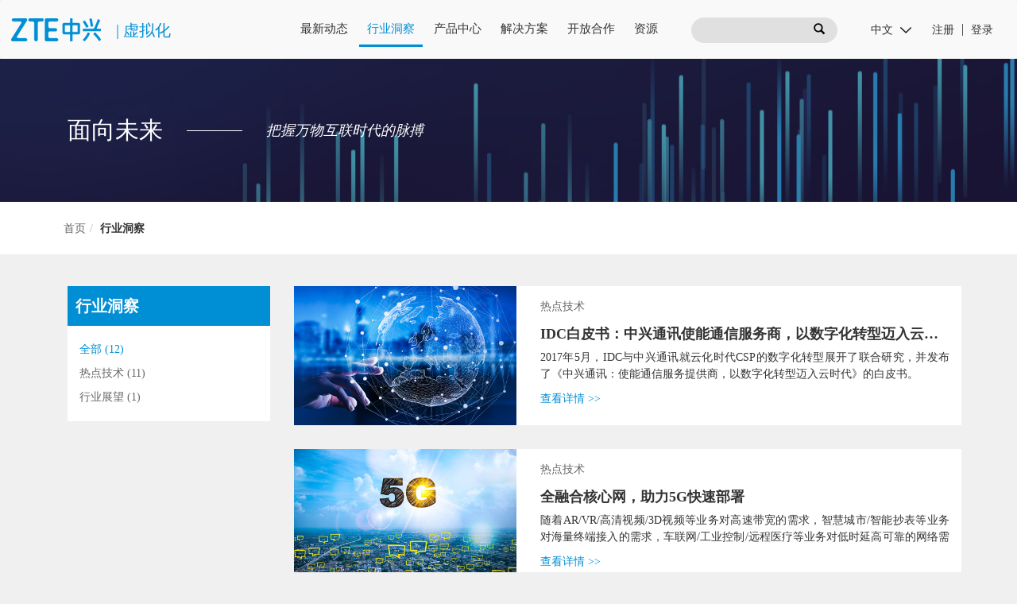

--- FILE ---
content_type: text/html; charset=utf-8
request_url: https://sdnfv.zte.com.cn/zh-CN/insights?page=2&tags=MANO
body_size: 6728
content:
<!doctype html>
<html lang="zh-cn">
<head>

  <!-- Google Tag Manager -->
  <script>(function(w,d,s,l,i){w[l]=w[l]||[];w[l].push({'gtm.start':
          new Date().getTime(),event:'gtm.js'});var f=d.getElementsByTagName(s)[0],
      j=d.createElement(s),dl=l!='dataLayer'?'&l='+l:'';j.async=true;j.src=
      'https://www.googletagmanager.com/gtm.js?id='+i+dl;f.parentNode.insertBefore(j,f);
  })(window,document,'script','dataLayer','GTM-KJ3BZCP');</script>
  <!-- End Google Tag Manager -->


<meta charset="utf-8">
<link href="https://sdnfv.zte.com.cn/zh-CN/insights" rel="canonical" />
<meta http-equiv="X-UA-Compatible" content="IE=edge">
<meta name="viewport" content="width=device-width, initial-scale=1, maximum-scale=1, minimum-scale=1, user-scalable=no">
<meta name="apple-mobile-web-app-capable" content="yes" />
<meta name="apple-mobile-web-app-status-bar-style" content="black" />
<meta name="format-detection" content="telephone=no, email=no" />
<meta name="turbolinks-cache-control" content="no-cache">
<meta name="description" content="目前，中兴通讯已加入70多个标准化组织，与业界主流厂家等展开全方面合作，深入参与开源社区，致力于打造开放共赢的产业生态圈。" />
<meta name="keywords" content="NFV,虚拟化,Openlab,开放实验室,ZTE,中兴通讯,公有云,SDN" />
<title>行业洞察_中兴通讯SDN/NFV虚拟化网站</title>

<!-- SEO优化 twitter-card相关代码 -->


  <!-- SEO优化 schema相关代码 -->

  <link rel="stylesheet" media="all" href="/assets/application-6f309cd03ce7106045af17425860a17d5720ddfd79c280912fe175326e6f9cd4.css" />
<link href="/css/iaderstyle.css" rel="stylesheet" type="text/css" />
<link href="/css/bootstrap.min.css" rel="stylesheet" type="text/css" />
<link href="/css/swiper.min.css" rel="stylesheet" type="text/css" />
<link href="/css/style.css" rel="stylesheet" type="text/css" />
<link href="/css/type.css" rel="stylesheet" type="text/css" />
<link href="/css/video.css" rel="stylesheet" type="text/css" />

<meta name="csrf-param" content="authenticity_token" />
<meta name="csrf-token" content="0mPPG/kTuaMeLH1+guxd1YeuFaDnwJW4vkzPIaWW23T4Y022iQFCSP3k8PZE/LYKIUrUnI3AA79E+2gJclIpHg==" />

<link href="/css/common-cn.css" rel="stylesheet" type="text/css" />

  <!--[if lt IE 9]>
    <script type="text/javascript">
        alert('您使用的IE版本过低，请使用IE9以上浏览器或谷歌浏览器访问！\n 如果您的浏览器是IE9之上，请关闭兼容模式！');	
    </script>
<![endif]-->
  
  <script src="/assets/application-b109db4749bc50e3f72faab9ad0863d7da57f5dac9ab569683c6a93db09aa368.js"></script>
  <script type="text/javascript" src="/js/shaderprogram.js"></script>
  <script type="text/javascript" src="/js/laydate/laydate.js"></script>
  <script>
      $(function () {
          $("#up-d1").click(function(){
              laydate.skin('danlan');
              laydate({ elem: '#up-d1'});
          });
          $("#up-d2").click(function(){
              laydate.skin('danlan');
              laydate({ elem: '#up-d2'});
          });
      });
  </script>
</head>
<body>
<!-- Google Tag Manager (noscript) -->
<noscript><iframe src="https://www.googletagmanager.com/ns.html?id=GTM-KJ3BZCP"
                  height="0" width="0" style="display:none;visibility:hidden"></iframe></noscript>
<!-- End Google Tag Manager (noscript) -->
	<div id="cookies-eu-banner" class="cookieCon downAndUp1024" style="display: none;">
    <div class="cookieTip">
        <div class="cookieInfo">
          <p class="cookieTip_title">我们对COOKIE的使用策略</p>
          <p>我们的网站使用Cookies和其他类似技术来区分您与我们网站的其他用户。这有助于我们在您浏览网站时，为您提供良好的体验，并允许我们改进我们的网站。</p>
        </div>
        <div class="policyOperate">
            <p id="cookies-eu-accept" class="agreeCookie">同意并继续</p>
            <p id="cookies-eu-reject" class="disagreeCookie" style="display: block;">不同意</p>
            <a id="cookies-eu-more" class="infoCookie" href="/zh-CN/users/cookies">Cookies政策</a>
        </div>
    </div>
  </div>
<!-- End Cookie Notify Tag -->

  

  <nav class="hmod navbar navbar-expand-xl fixed-top" role="navigation">
  <div class="header_container m-auto">
    <div class="header row flex">
      <div class="logo col-xl-3 col-lg-5 col-sm-10 logo_cn flex">
        <a style='background: url(/upload_files/68b35750-7768-11e7-8763-744aa402160d.png) no-repeat;' href="/zh-CN"></a>
        <span class="logo_divider">&nbsp;|&nbsp;</span>
        <h2>虚拟化</h2>
      </div>
      <div class="navbar-header">
        <button type="button" class="navbar-toggler" data-toggle="collapse" data-target="#navbar">
          <span class="navbar-toggler-icon"></span>
        </button>
      </div>

      <div id="navbar" class="col-xl-5 col-lg-12 collapse navbar-collapse mod fadeInDown justify-content-end">
        <ul class="nav navlist navbar-nav fmyh">
          <li class="normal nav-item">
            <a class="" href="/zh-CN/news">最新动态</a>
          </li>
          <li class="normal nav-item">
            <a class="on" href="/zh-CN/insights">行业洞察</a>
          </li>
          <li class="list nav-item" data-target="#menu_products">
            <a class="" href="/zh-CN/products">产品中心</a>
          </li>
          <li class="list nav-item" data-target="#menu_solutions">
            <a class="" href="/zh-CN/solutions">解决方案</a>
          </li>
          <li class="normal nav-item">
            <a class="" href="/zh-CN/cases-digital-transformation">开放合作</a>
          </li>

          <li class="list nav-item" data-target="#menu_resources">
            <a class="" href="/zh-CN/vocabularys">资源</a>
          </li>
        </ul>
      </div>
      <div class="search-box col-xl-2 col-lg-3 col-md-6">
        <div class="ssk clear flex">
          <p class="name w-75">
            <input type="text" id="keywords" class="w-100" />
          </p>
          <p class="anniu w-25">
              <button name="" type="button" id="search_all" class="w-100" data-location="/zh-CN/home/search?locale=zh-CN&amp;page=2&amp;tags=MANO&">
                <span class="glyphicon glyphicon-search"></span>
              </button>
          </p>
        </div>
      </div>
      <div class="user-do col-xl-2 col-lg-3 col-md-6">
        <div class="hdm">
          <div class="topbar clear">
            <ul class="mininav lifl flex">
              <li class="w-50 ml-3">
                <select class="form-control w-75 border-0" id="sel1">
                    <option value="1" data-target="/zh-CN/insights?page=2&amp;tags=MANO">
                      中文
                    </option>
                    <option value="2" data-target="/en/insights?page=2&amp;tags=MANO">
                      英文
                    </option>
                </select>
              </li>
                <li class="w-25 text-right"><a style="padding-right: 10px;" href="/zh-CN/members/sign_up">注册</a></li>
                <li class="w-25"><a style="padding-left: 10px;" href="/zh-CN/members/sign_in">登录</a></li>
            </ul>
          </div>
        </div>


      </div>
      <div class="clean"></div>
    </div>
  </div>
  <div class="xlnav" id="menu_products">
    <div class="wrap clear">
        <dl>
          <dt><a href="/zh-CN/products/VNF" >VNF</a></dt>
              <dd><a href="/zh-CN/products/VNF/5G-Core-network">5G核心网产品</a></dd>
              <dd><a href="/zh-CN/products/VNF/vEPC">分组域产品</a></dd>
              <dd><a href="/zh-CN/products/VNF/vIMS-vCS">IMS &amp; CS产品</a></dd>
              <dd><a href="/zh-CN/products/VNF/UDC-Product">用户数据/策略/信令</a></dd>
              <dd><a href="/zh-CN/products/VNF/VAS">VAS产品</a></dd>
              <dd><a href="/zh-CN/products/VNF/vBearer">SDN 承载服务</a></dd>
              <dd><a href="/zh-CN/products/VNF/vcube">安全产品</a></dd>
        </dl>
        <dl>
          <dt><a href="/zh-CN/products/infrastructure" >云基础设施</a></dt>
              <dd><a href="/zh-CN/products/infrastructure/Virtualization-Platform">虚拟化平台</a></dd>
              <dd><a href="/zh-CN/products/infrastructure/Container-Platform">容器平台</a></dd>
              <dd><a href="/zh-CN/products/infrastructure/Distributed-Cloud-Storage">分布式云存储</a></dd>
              <dd><a href="/zh-CN/products/infrastructure/Cloud-Network-Platform">云网络平台</a></dd>
              <dd><a href="/zh-CN/products/infrastructure/Cloud-Management-Platform">统一云管平台</a></dd>
        </dl>
        <dl>
          <dt><a href="/zh-CN/products/MANO" >MANO</a></dt>
              <dd><a href="/zh-CN/products/MANO/UME">ElasticNet UME</a></dd>
              <dd><a href="/zh-CN/products/MANO/CNIA">uSmartNet CNIA</a></dd>
              <dd><a href="/zh-CN/products/MANO/CloudStudio-GSO-plus">CloudStudio GSO</a></dd>
              <dd><a href="/zh-CN/products/MANO/VNFM">CloudStudio VNFM</a></dd>
        </dl>
        <dl>
          <dt><a href="/zh-CN/products/ICT-hardware" >ICT硬件</a></dt>
              <dd><a target="_blank" href="https://enterprise.zte.com.cn/?lan=zh-CN">服务器</a></dd>
              <dd><a target="_blank" href="https://enterprise.zte.com.cn/?lan=zh-CN">存储</a></dd>
              <dd><a href="/zh-CN/products/ICT-hardware/bearer">网络设备</a></dd>
        </dl>
        <dl>
          <dt><a href="/zh-CN/products/integration" >集成</a></dt>
              <dd><a href="/zh-CN/products/integration/psi">PSI服务</a></dd>
              <dd><a href="/zh-CN/products/integration/Hardware-Integration-Service">硬件集成服务</a></dd>
              <dd><a href="/zh-CN/products/integration/Cloud-Platform-Integration-Service">云平台集成服务</a></dd>
              <dd><a href="/zh-CN/products/integration/Third-party-APP-Integration-Service">第3方APP集成服务</a></dd>
              <dd><a href="/zh-CN/products/integration/Integration-TaaS">TaaS服务</a></dd>
              <dd><a href="/zh-CN/products/integration/training">培训服务</a></dd>
              <dd><a href="/zh-CN/products/integration/consulting">咨询服务</a></dd>
              <dd><a href="/zh-CN/products/integration/AIC-Auto-Integration-Platform">AIC自动化集成中心</a></dd>
        </dl>
    </div>
  </div>
  <div class="xlnav nav_cn" id="menu_solutions">
    <div class="wrap clear">
          <dl>
            <dt><a href="/zh-CN/solutions/VNF">VNF</a></dt>
              <dd><a href="/zh-CN/solutions/VNF/5G-core-network">5G核心网解决方案</a></dd>
              <dd><a href="/zh-CN/solutions/VNF/vEPC-solution">EPC解决方案</a></dd>
              <dd><a href="/zh-CN/solutions/VNF/Private-5G-network">5G ToB专网解决方案</a></dd>
              <dd><a href="/zh-CN/solutions/VNF/vIMS-vCS">IMS&amp;CS解决方案</a></dd>
              <dd><a href="/zh-CN/solutions/VNF/UDC">用户数据/策略/信令</a></dd>
              <dd><a href="/zh-CN/solutions/VNF/AnyService-Solution">AnyService解决方案</a></dd>
              <dd><a href="/zh-CN/solutions/VNF/5GMessaging-Solution">5G消息解决方案</a></dd>
              <dd><a href="/zh-CN/solutions/VNF/vBRAS">vBRAS解决方案</a></dd>
          </dl>
          <dl>
            <dt><a href="/zh-CN/solutions/NFVI">云基础设施</a></dt>
              <dd><a href="/zh-CN/solutions/NFVI/precise-cloud-solution">分布式精准云</a></dd>
              <dd><a href="/zh-CN/solutions/NFVI/distributed-storage-solution">分布式云存储</a></dd>
              <dd><a href="/zh-CN/solutions/NFVI/cloud-reliability-solution">云可靠性</a></dd>
              <dd><a href="/zh-CN/solutions/NFVI/cloud-security-solution">云安全性</a></dd>
              <dd><a href="/zh-CN/solutions/NFVI/cloud-operation-solution">云运维</a></dd>
              <dd><a href="/zh-CN/solutions/NFVI/network-platform">云网络</a></dd>
          </dl>
          <dl>
            <dt><a href="/zh-CN/solutions/MANO">MANO</a></dt>
              <dd><a href="/zh-CN/solutions/MANO/netcov">网络融合管理</a></dd>
              <dd><a href="/zh-CN/solutions/MANO/Network-Slicing">5G网络切片管理</a></dd>
              <dd><a href="/zh-CN/solutions/MANO/network-intelligent">网络智能化</a></dd>
          </dl>
          <dl>
            <dt><a href="/zh-CN/solutions/Edge-Computing">多接入边缘计算</a></dt>
              <dd><a href="/zh-CN/solutions/Edge-Computing/MEC-Deployment">MEC全场景部署</a></dd>
              <dd><a href="/zh-CN/solutions/Edge-Computing/edge">轻量化双核边缘云</a></dd>
              <dd><a href="/zh-CN/solutions/Edge-Computing/offload">MEC本地分流</a></dd>
              <dd><a href="/zh-CN/solutions/Edge-Computing/Common-Edge-Cabinet">MEC一体化机柜</a></dd>
              <dd><a href="/zh-CN/solutions/Edge-Computing/MEO">MEC智简运维</a></dd>
          </dl>
          <dl>
            <dt><a href="/zh-CN/solutions/integration">集成</a></dt>
              <dd><a href="/zh-CN/solutions/integration/5GC-auto-integration">5GC自动化集成解决方案</a></dd>
              <dd><a href="/zh-CN/solutions/integration/NFV-system-integration">NFV系统集成解决方案</a></dd>
              <dd><a href="/zh-CN/solutions/integration/Third-party-APP-Integration-Solution">第三方APP集成解决方案</a></dd>
              <dd><a href="/zh-CN/solutions/integration/TECS-system-Integration">TECS集成解决方案</a></dd>
              <dd><a href="/zh-CN/solutions/integration/OSP-system-Integration">Red Hat OSP集成解决方案</a></dd>
              <dd><a href="/zh-CN/solutions/integration/VMware-system-Integration">VMware集成解决方案</a></dd>
          </dl>

    </div>
  </div>
  <div class="xlnav" id="menu_resources">
    <div class="wrap clear flex justify-content-around">
      <dl>
        <dt><a href="/zh-CN/vocabularys">行业词条</a></dt>
      </dl>
      <dl>
        <dt><a href="/zh-CN/videos">视频列表</a></dt>
      </dl>
    </div>
  </div>
</nav>
  <div class="dlkuai">
  <div class="title_bg" style="background:url(/upload_files/b3075384-a64e-11ea-9e65-744aa4020e29.jpg) no-repeat center top;" >
    <div class="container title_desc text-white pt-6 pb-6 flex">
      <h1 class="title w1">面向未来</h1>
      <div class="white_border_70 ml-5 mr-5"></div>
      <div class="sub_title"><p>把握万物互联时代的脉搏</p>
</div>
    </div>
  </div>
</div>
<div class="bg-white pt-4 pb-4">
  <ul class="breadcrumb container">
    <li><a href='/'>首页 </a></li>
    <li class="active">行业洞察</li>
  </ul>
</div>
<div class="container module_top_spacing module_bottom_spacing">
  <div class="row">
    <div class="col-lg-3 col-md-4 col-sm-4 col-xs-12">
      <div class="pro_case ny_case">
        <div class="title2 slide_title">行业洞察</div>
        <ul class="lifl clear bg-white">
          <li>
            <a class="on" href="/zh-CN/insights">全部 (12)</a>
          </li>
          <li>
            <a class="" href="/zh-CN/insights?insights_type=0">热点技术 (11)</a>
          </li>
          <li>
            <a class="" href="/zh-CN/insights?insights_type=1">行业展望 (1)</a>
          </li>
        </ul>
      </div>
    </div>
    <div class="col-lg-9 col-md-8 col-sm-8 col-xs-12" >
      <ul class="insight_list">
            <li >
              <a class="row hover_effect_shadow mb-5" href="/zh-CN/insights/2017/6/Enabling-CSP-Digital-Transformation-to-the-Cloud-Era">
            <div class="tu  col-xl-4 col-lg-5 col-md-12  p-sm-0 p-xs-0">
            <img alt="" title="" src="/upload_files/0b6291f2-8377-11e9-bdba-744aa40210b9.jpg"/>
          </div>
          <div class="cont col-xl-8 col-lg-7 col-md-12 bg-white">
            <span class="type color_666">热点技术</span>
            <h2 class="name">IDC白皮书：中兴通讯使能通信服务商，以数字化转型迈入云时代</h2>
            <p class="nr color_333 mb-3">
                2017年5月，IDC与中兴通讯就云化时代CSP的数字化转型展开了联合研究，并发布了《中兴通讯：使能通信服务提供商，以数字化转型迈入云时代》的白皮书。
            </p>
              <p class="more">查看详情 &gt;&gt;</p>
          </div>
          <div class="clean"></div>
            </a>
          </li>
            <li>
              <a class="row hover_effect_shadow mb-5" href="/zh-CN/insights/2019/5/19">
            <div class="tu  col-xl-4 col-lg-5 col-md-12  p-sm-0 p-xs-0">
            <img alt="" title="" src="/upload_files/0320d162-7d22-11e9-8e22-744aa4020e29.jpg"/>
          </div>
          <div class="cont col-xl-8 col-lg-7 col-md-12 bg-white">
            <span class="type color_666">热点技术</span>
            <h2 class="name">全融合核心网，助力5G快速部署</h2>
            <p class="nr color_333 mb-3">
                随着AR/VR/高清视频/3D视频等业务对高速带宽的需求，智慧城市/智能抄表等业务对海量终端接入的需求，车联网/工业控制/远程医疗等业务对低时延高可靠的网络需求越来越迫切，5G网络部署的脚步也越来越近，...
            </p>
              <p class="more">查看详情 &gt;&gt;</p>
          </div>
          <div class="clean"></div>
            </a>
          </li>
      </ul>
      <div class="page clear flex justify-content-end w-100">
  <span class="all">当前页 2/2 ，共 12 条信息</span>
  <ul class="pagination"><a class="prev" rel="&lt;&lt;" href="/zh-CN/insights?page=1&amp;tags=MANO"></a> <a rel="&lt;&lt;" class="num" href="/zh-CN/insights?page=1&amp;tags=MANO">1</a> <a class="num cur" href="/zh-CN/insights?page=2&amp;tags=MANO">2</a> <a class="next disabled" href="javascript:void(0);"></a></ul>
</div>

    </div>
  </div>
</div>

  <div class="fdm3 footer_bg footer_link ">
  <div class="to_top fixed-bottom"><img src="/images/ToTop.png"/></div>
  <div class="container fmyh">
  <div class="fcopynr row">
    <div class="col-md-6 col-12">
      <div class="row">
        <div class="col-xs-3">
          <p class="footer_link_title mb-3"><a class="text-white" href="/zh-CN/products">产品中心</a></p>
            <h3 class="footer_link_link">
              <a  href="/zh-CN/products/VNF" >VNF</a>
            </h3>
            <h3 class="footer_link_link">
              <a  href="/zh-CN/products/infrastructure" >云基础设施</a>
            </h3>
            <h3 class="footer_link_link">
              <a  href="/zh-CN/products/MANO" >MANO</a>
            </h3>
            <h3 class="footer_link_link">
              <a  href="/zh-CN/products/ICT-hardware" >ICT硬件</a>
            </h3>
            <h3 class="footer_link_link">
              <a  href="/zh-CN/products/integration" >集成</a>
            </h3>
        </div>
        <div class="col-xs-3">
          <p class="footer_link_title mb-3"><a class="text-white" href="/zh-CN/solutions">解决方案</a></p>
            <h3 class="footer_link_link ">
              <a  href="/zh-CN/solutions/VNF">VNF</a>
            </h3>
            <h3 class="footer_link_link ">
              <a  href="/zh-CN/solutions/NFVI">云基础设施</a>
            </h3>
            <h3 class="footer_link_link ">
              <a  href="/zh-CN/solutions/MANO">MANO</a>
            </h3>
            <h3 class="footer_link_link ">
              <a  href="/zh-CN/solutions/Edge-Computing">多接入边缘计算</a>
            </h3>
            <h3 class="footer_link_link ">
              <a  href="/zh-CN/solutions/integration">集成</a>
            </h3>
        </div>
        <div class="col-xs-3">
          <p class="footer_link_title mb-3"><a class="text-white" href="/zh-CN/abouts">关于我们</a></p>
          <p class="footer_link_link "><a  href="/zh-CN/abouts/honor">荣誉和历程</a></p>
          <p class="footer_link_link"><a  href="/zh-CN/abouts/contact">联系我们</a></p>
        </div>
        <div class="col-xs-3">
          <p class="footer_link_title mb-3 text-white">快速链接</p>
          <p class="footer_link_link"><a target="_blank" href="https://www.zte.com.cn/china/">ZTE官网</a></p>
          
          <p class="footer_link_link"><a target="_blank" href="https://openlab.zte.com.cn/zh-CN">Openlab</a></p>
          <p class="footer_link_link"><a href="/zh-CN/news">新闻</a></p>
          <p class="footer_link_link"><a href="/zh-CN/supports">技术支持</a></p>
        </div>
      </div>
    </div>
    <div class="col-md-6 col-12 footer_sns">
      <div class="row">
        <div class="col-sm-8 hidden-xs"></div>
        <div class="col-sm-4 col-12">
          <p class="footer_sns_title text-white follow_us">关注我们</p>
          <div class="footer_sns_channel wxlist flex justify-content-around">
            <li class="wx2"><a href="mailTo:sdnfv@zte.com.cn"></a></li>
            <li class="wx3"><a href="javascript: void(0);"></a><p class="wxctu"><img alt="follow us" title="" src="/upload_files/033d36a4-735b-11e7-8d19-744aa402160d.jpg" width="120" height="120"/></p></li>
            <li class="wx4"><a title="Twitter关注我们" href="https://twitter.com/ZTECloudcore" target="_blank"></a></li>
            <li class="wx5"><a title="YouTube关注我们" href="https://www.youtube.com/channel/UCP7JH1riHscZXS_9btwDVHg" target="_blank"></a></li>
          </div>
        </div>
      </div>
    </div>
    </div>
  </div>
</div>
<div class="footer_policy bg-white pt-2 pb-2">
  <div class="container">
    <div class="row">
      <div class="col-md-8 col-sm-12">
        <p class="copyright">
          ©1998-2026
          南京中兴软件有限责任公司 版权所有 <a href="http://beian.miit.gov.cn">苏ICP备17038161号</a>
        </p>
      </div>
      <div class="col-md-4 col-sm-12 text-right flex justify-content-around">
        <a href="/zh-CN/users/privacy">法律隐私</a>
        <a href="/zh-CN/users/cookies">Cookies政策</a>
        <a href="/zh-CN/sitemap">站点地图</a>
      </div>
    </div>
  </div>
</div>



  

<!--[if gt ie 9]>
      <script type="text/javascript" src="theme/common/respond.min.js"></script>
      <script src="/assets/application-b109db4749bc50e3f72faab9ad0863d7da57f5dac9ab569683c6a93db09aa368.js" data-turbolinks-track="true"></script>
      <script type="text/javascript" src="theme/common/selectivizr-min.js"></script>
<![endif]-->

  <script type="text/javascript" src="/js/codemirror.js"></script>

  

<!-- Cookie Notify Tag Script -->
<script>
		var cookiesBanner = new CookiesEuBanner(function(){
			console.log("Choose accept cookies.");
		}, true);
</script>
<!-- End Cookie Notify Tag Script -->

</body>
</html>


--- FILE ---
content_type: text/css
request_url: https://sdnfv.zte.com.cn/css/common-cn.css
body_size: 340
content:
@charset "utf-8";

body,button,input,select,textarea,h1, h2, h3, h4, h5, h6, .h1, .h2, .h3, .h4, .h5, .h6{ font-family: Calibri, Microsoft YaHei,LiHei Pro !important;}

.text{ font-family:微软雅黑; font-size:16px;line-height:1.8; }
.text p{ text-indent:2em; }
table td p{ text-indent: 0em !important; }

.nydm{ font-family:微软雅黑; font-size:16px; line-height:1.8; }
.nydm .detail p {
    margin: 10px 0 !important;
    text-indent: 2em;
}
